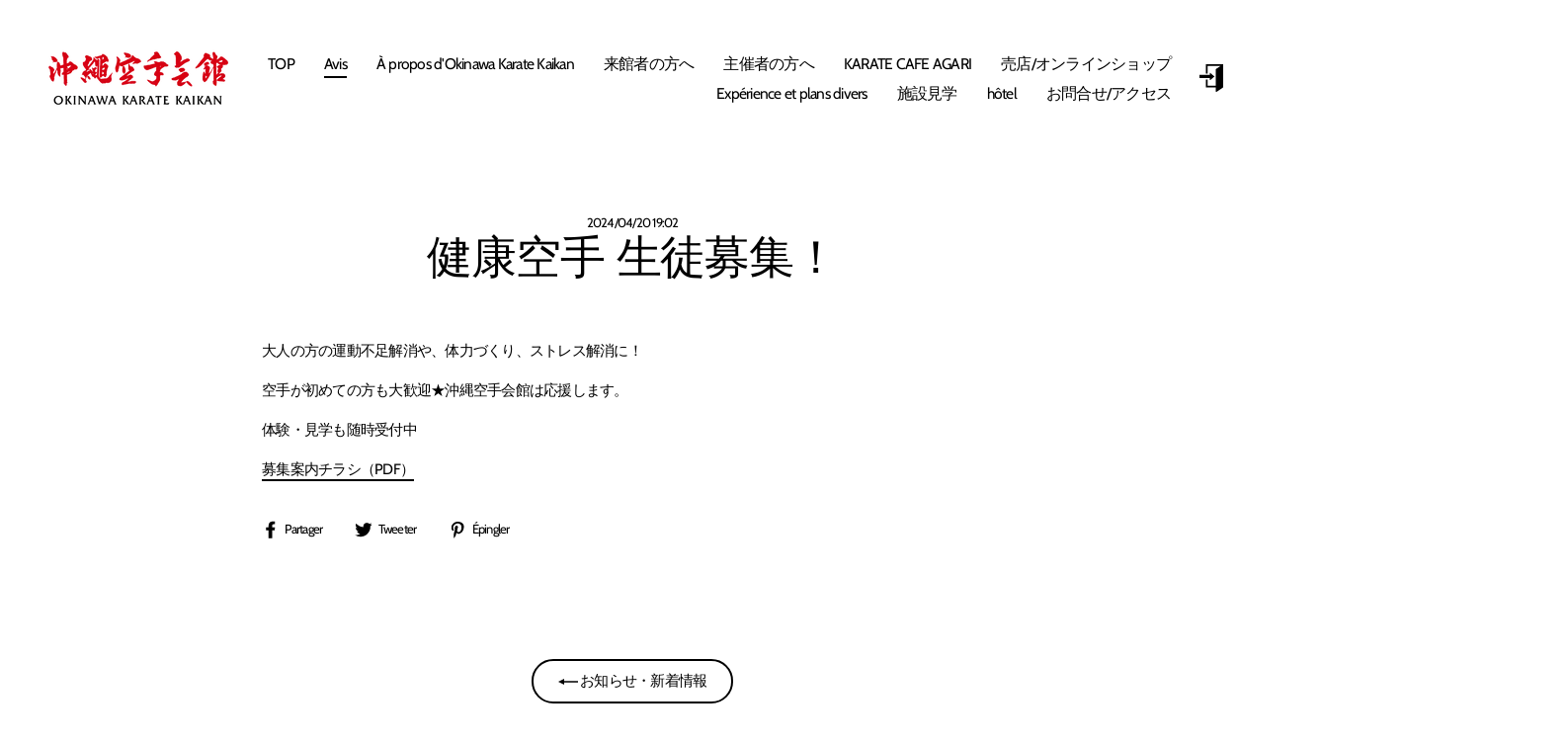

--- FILE ---
content_type: text/javascript; charset=utf-8
request_url: https://karatekaikan.jp/fr/cart/update.js
body_size: 437
content:
{"token":"hWN6B3eKyU26LriiCo6YGyyg?key=cc34f422193b81275897616653ce30a2","note":null,"attributes":{"language":"fr"},"original_total_price":0,"total_price":0,"total_discount":0,"total_weight":0.0,"item_count":0,"items":[],"requires_shipping":false,"currency":"JPY","items_subtotal_price":0,"cart_level_discount_applications":[],"discount_codes":[],"items_changelog":{"added":[]}}